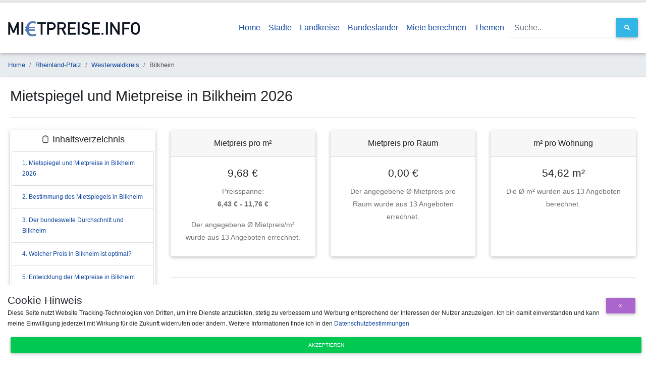

--- FILE ---
content_type: text/html;charset=UTF-8
request_url: https://www.mietpreise.info/mietspiegel/bilkheim
body_size: 9131
content:
<!DOCTYPE html> <html lang="de"> <head> <meta charset="utf-8"> <meta name="viewport" content="width=device-width, initial-scale=1, shrink-to-fit=no"> <meta http-equiv="x-ua-compatible" content="ie=edge"> <title>👍 Mietspiegel und Mietpreise für Bilkheim im Jahr 2026</title> <meta name="description" content="Kostenloser Mietspiegel und Mietpreise für Bilkheim im Jahr 2026. Markt-Mietspiegel in €/m², Verteilung nach PLZ, m², Räumen sowie vieles mehr jederzeit kostenfrei abrufbar."> <meta name="geo.placename" content="Bilkheim"> <meta name="geo.position" content="7.948659899999999;50.4969017"> <link rel="canonical" href="https://www.mietpreise.info/mietspiegel/bilkheim"> <link rel="stylesheet" href="https://use.fontawesome.com/releases/v5.8.2/css/all.css"> <link rel="shortcut icon" href="/main/favicon.ico"> <link href="/main/css/bootstrap.min.css" rel="stylesheet"> <link href="/main/css/mdb.min.css" rel="stylesheet"> <link href="/main/css/style.min.css" rel="stylesheet"> <link rel="stylesheet" href="/main/css/jquery-ui.min.css"> <link rel="dns-prefetch" href="https://tracking.sp-software.org"> <link rel="preconnect" href="https://tracking.sp-software.org"> <link rel="dns-prefetch" href="http://tracking.sp-software.org"> <link rel="preconnect" href="http://tracking.sp-software.org"> <script type="application/ld+json">{"url":"https://www.mietpreise.info/mietspiegel/bilkheim","headline":"Mietspiegel und Mietpreise in Bilkheim 2026","datePublished":1571838620000,"dateModified":1756818152759,"description":"Kostenloser Mietspiegel und Mietpreise für Bilkheim im Jahr 2026. Markt-Mietspiegel in €/m², Verteilung nach PLZ, m², Räumen sowie vieles mehr jederzeit kostenfrei abrufbar.","author":{"name":"Mietpreise.info Team","@type":"Organization"},"mainEntityOfPage":{"@type":"WebPage","@id":"https://www.mietpreise.info/mietspiegel/bilkheim"},"@context":"http://schema.org","@type":"WebSite"}</script> <script type="application/ld+json">{"itemListElement":[{"position":1,"item":{"name":"Home","@type":"ListItem","@id":"https://www.mietpreise.info/"},"@type":"ListItem"},{"position":2,"item":{"name":"Rheinland-Pfalz","@type":"ListItem","@id":"https://www.mietpreise.info/mietspiegel/land/rheinland-pfalz"},"@type":"ListItem"},{"position":3,"item":{"name":"Westerwaldkreis","@type":"ListItem","@id":"https://www.mietpreise.info/mietspiegel/landkreis/westerwaldkreis"},"@type":"ListItem"},{"position":4,"item":{"name":"Bilkheim","@type":"ListItem","@id":"https://www.mietpreise.infobilkheim"},"@type":"ListItem"}],"@context":"http://schema.org","@type":"BreadcrumbList"}</script> </head> <body class="container"> <header> <nav class="navbar navbar-expand-lg bg-white scrolling-navbar" style="min-height: 100px"><a class="navbar-brand" href="/"> <img src="/main/img/mietpreise-logo.webp" alt="Mietpreise.info logo" style="height: 30px"/> </a> <button class="navbar-toggler text-black" type="button" data-toggle="collapse" data-target="#mainNav" aria-controls="mainNav" aria-expanded="false" aria-label="Navigation anzeigen / ausblenden"><i class="fa fa-arrow-down"></i></button> <div class="collapse navbar-collapse" id="mainNav"> <ul class="navbar-nav ml-auto"> <li class="nav-item active"><a class="nav-link" href="/"> Home</a></li> <li class="nav-item"><a class="nav-link" href="/mietspiegel/staedte">Städte</a></li> <li class="nav-item"><a class="nav-link" href="/mietspiegel/landkreise">Landkreise</a></li> <li class="nav-item"><a class="nav-link" href="/mietspiegel/laender">Bundesländer</a></li> <li class="nav-item"><a class="nav-link" href="/mietpreis-berechnen">Miete berechnen</a></li> <li class="nav-item"><a class="nav-link" href="/sites">Themen</a></li> </ul> <form action="/search" class="form-inline"> <div class="md-form my-0 input-group"><input type="text" class="form-control" name="q" id="q-top" placeholder="Suche.." aria-label="Suche.."> <div class="input-group-append"> <button class="btn btn-md btn-info m-0 px-3" type="submit"><i class="fa fa-search"></i> </button> </div> </div> </form> </div> </nav> <nav> <ol class="breadcrumb small"><li class="breadcrumb-item"><a href="/">Home</a></li><li class="breadcrumb-item"><a href="/mietspiegel/land/rheinland-pfalz">Rheinland-Pfalz</a></li><li class="breadcrumb-item"><a href="/mietspiegel/landkreis/westerwaldkreis">Westerwaldkreis</a></li><li class="breadcrumb-item active" aria-current="page">Bilkheim</li></ol></nav> </header> <div id="content"> <h1 id="heading-0">Mietspiegel und Mietpreise in Bilkheim 2026</h1> <hr> <div class="row"> <div class="col-lg-3"> <div id="toc_container" class="z-depth-1"><p class="toc_title">📋 Inhaltsverzeichnis</p><ul class="list-group"><li class="list-group-item"><a href="#headingx-0">1. Mietspiegel und Mietpreise in Bilkheim 2026</a></li><li class="list-group-item"><a href="#bestimmung-mietspiegel">2. Bestimmung des Mietspiegels in Bilkheim</a></li><li class="list-group-item"><a href="#bundesweiter-durchschnitt">3. Der bundesweite Durchschnitt und Bilkheim</a></li><li class="list-group-item"><a href="#optimaler-mietpreis">4. Welcher Preis in Bilkheim ist optimal?</a></li><li class="list-group-item"><a href="#mietpreis-entwicklung">5. Entwicklung der Mietpreise in Bilkheim</a></li><li class="list-group-item"><a href="#heading-faq">6. FAQ - Häufig gestellte Fragen</a></li></ul></div> <div class="card mt-3" style="width: 100%;padding: 20px; text-align: center"> <a href="/mietspiegel/land/rheinland-pfalz" title="Rheinland-Pfalz"><img src="/main/img/bundesland/rheinland-pfalz.png" alt="Rheinland-Pfalz - Bilkheim"></a> <span class="mt-3">Bilkheim in Rheinland-Pfalz</span> </div> <div class="card mt-3" style="width: 100%;"> <div class="card-body"> <h5 class="font-weight-bold mb-3">Statistische Werte</h5> <p class="mb-0 text-muted">In der folgenden Liste sind unsere erechneten Werte zu sehen und auf welcher Wertebasis diese beruhen.</p> </div> <ul class="list-group list-group-flush"> <li class="list-group-item">Min. 6,43 € <small>pro m²</small></li> <li class="list-group-item">Max. 11,76 € <small>pro m²</small></li> <li class="list-group-item">Ø 9,68 € <small>pro m²</small></li> <li class="list-group-item">Ø 12,59 € <small> ~ warm pro m²</small></li> <li class="list-group-item">Mietpreis Neubau:<br/> 10,84 € - 11,14 €</li> <li class="list-group-item">Mietpreis Altbau:<br/> 9,20 € - 9,49 €</li> <li class="list-group-item"># 13 <small>Inserate</small></li> </ul> </div> <hr/> <div class="text-center small">Letzte Aktualisierung: 02.09.2025</div> <div class="card mt-4"> <div class="text-center p-4"> <img src="https://app.rentupp.de/img/brand/logo.png" style="width: 200px; display: block; margin: auto; cursor: pointer" class="mb-4" onclick="window.open('https://app.rentupp.de/afl/ogMxtLjQcB')"/> <span class="font-weight-bold">Sie sind Vermieter und möchten wissen ob Ihre Miete noch aktuell ist?</span> </div> <button class="btn btn-primary" style="text-transform: none; font-weight: bold" onclick="window.open('https://app.rentupp.de/afl/ogMxtLjQcB')"> <i class="fa fa-arrow-right"></i> Jetzt kostenlos prüfen <i class="fa fa-arrow-left"></i></button> </div> </div> <div class="col-lg-9"><div id="wattfox-container"> <script class="wattfox-dynamic-script" data-uid="0197c619-af4b-7147-8d7b-be1cfa7e6327" src="https://widgets.wattfox.de/files/widget/widget.js"></script> </div> <div class="row"> <div class="col-lg-4"> <div class="card bg-white mb-3 mh25 text-center"> <div class="card-header">Mietpreis pro m²</div> <div class="card-body"> <h5 class="card-title">9,68 €</h5> <p class="card-text">Preisspanne: <br/><b>6,43 € - 11,76 €</b></p> <p class="card-text">Der angegebene Ø Mietpreis/m² wurde aus 13 Angeboten errechnet.</p> </div> </div> </div> <div class="col-lg-4"> <div class="card bg-white mb-3 mh25 text-center"> <div class="card-header">Mietpreis pro Raum</div> <div class="card-body"> <h5 class="card-title">0,00 €</h5> <p class="card-text">Der angegebene Ø Mietpreis pro Raum wurde aus 13 Angeboten errechnet.</p> </div> </div> </div> <div class="col-lg-4"> <div class="card bg-white mb-3 mh25 text-center"> <div class="card-header">m² pro Wohnung</div> <div class="card-body"> <h5 class="card-title">54,62 m²</h5> <p class="card-text">Die Ø m² wurden aus 13 Angeboten berechnet.</p> </div> </div> </div> </div> <hr/> <div class="row"> <div class="col-lg-12"> <div class="row"> <div class="col-lg-12"> <b>Vergleichen Sie Bilkheim mit einer anderen Stadt</b> <p>Tippen Sie in das Textfeld den Namen der zu vergleichenden Stadt ein und erhalten Sie eine Übersicht darüber, welche Stadt den besseren Mietpreis hat.</p> <div class="md-form input-group mb-3" style="margin-top: 20px; margin-bottom: 20px"> <label for="name">Stadt zum Vergleich eintippen</label><br/> <input type="text" class="form-control" id="name"> <div class="input-group-append"> <button id="compareCity" class="btn btn-md btn-success m-0 px-3 black-text" type="button"> Vergleichen </button> </div> <div id="cityError" style="display: none; color:darkred">Leider gibt es zu der eingegebenen Stadt keine Werte </div> </div> </div> </div> <div type="text" class="text-lg-center" id="priceResult" style="font-size: 1.25rem; font-weight: 400;"></div> <hr/> <div class="row"> <div class="col-lg-12"> <h2 id="bestimmung-mietspiegel" class="text-left">Bestimmung des Mietspiegels in Bilkheim</h2> <p>Je nach Gebiet in Bilkheim sind die Preise pro qm verschieden. In den Statistiken auf mietpreise.info sehen Sie eine Aufzählung des mietpreise.info Mietspiegels nach PLZ's in Bilkheim. Zusätzlich finden Sie im unteren Teil die zu dieser Stadt gehörenden Ortsteile. Folgende Faktoren spielen für den Mietpreis unteranderem eine Rolle:</p><ul> <li>Struktur nahe der Wohneinheit (Bus-, Bahn-Anbindung, Krankenhäuser, Ämter, usw.)</li> <li>Welche Geschäfte sind in der Nähe (Supermärkte & Co.)</li> <li>Distanz zum Stadtzentrum von Bilkheim</li> <li>Baujahr und Modernisierungsgrad des Gebäudes (wann wurde das Gebäude erbaut bzw. wann wurde es zuletzt saniert?)</li> <li>Einrichtung der Immobilie (Heizungsart, usw.)</li> <li>Anzahl der Räume in der Wohneinheit</li> </ul> <p>Dazu kommen selbstverständlich noch die Vorstellungen des Vermieters und die Nebenkosten, welche zzgl. der Kaltmiete abgerechnet werden können. Die Nebenkosten setzen sich aus verschiedenen Umlagen zusammen, enthalten sind zum Beispiel: Entsorgungskosten, ggf. Heizkosten, Reinigungskosten und weitere allgemein anfallende Beträge.</p> <p> Generell ist zu sagen, dass der staatliche Mietspiegel erstellt wurde, um Mietern und den deutschen Gerichten eine bessere Handhabe zu geben, um eine Vergleichsmiete zu erhalten. Allerdings weicht der öffentliche Mietspiegel oft von der aktuellen Situation ab, da dieser nicht immer aktuell ist. Um diesem Umstand entgegen zu wirken aggregieren wir wöchentlich die Daten aus den verschiedensten Online Portalen um ein möglichst genaues Bild des Marktmietspiegels in Bilkheim darzustellen. </p> <h2 id="bundesweiter-durchschnitt">Der bundesweite Durchschnitt und Bilkheim</h2> <p> <b>Bilkheim befindet sich mit einem durchschnittlichen Mietpreis von 9,68 €/m² über dem bundesweiten Durchschnitt von ca. 8,00 €/m².</b> Je nach Ortsteil, Straße und Bauart kann dies natürlich um bis zu 20 % abweichen, gerade in größeren Städten können die Unterschiede enorm sein wie man an der Verteilung der Preis bezogen auf Postleitzahlen sehen kann. Grundsätzlich ist es bei Großstädten so, dass in Gebieten mit weniger Einwohnern pro Quadratmeter auch die Mietpreise höher sind, oft stehen in diesen Gebieten höherwertige oder neuere Immobilien. In Dörfern und Gemeinden sagt dies allerdings nicht zwingend etwas über den Mietpreis aus. </p> <p> In Dörfern spielt vielmehr die direkte Anbindung zur Infrastruktur eine Rolle. Wie nah ist der Ort an der Autobahn, wie weit ist die nächste Bahnstation oder Bushaltestelle entfernt, oder wo ist der nächste Supermarkt? </p> <h3 id="optimaler-mietpreis">Welcher Preis in Bilkheim ist optimal?</h3> <p>Für den Mieter ist immer der günstigere Mietpreis optimal, jedoch sollte hier Vorsicht geboten sein. Eine geringe Miete bedeutet nicht gleich, dass man hierdurch einen Vorteil hat. <b>In Bilkheim sollte der Preis allerdings nicht über dem aktuellen Marktmietspiegel von 9,68 €/m² liegen. Für die optimale Miete sollte man auf den Median von 10,36 €/m² zurückgreifen, da dieser oft etwas genauer ist als der Durchschnittspreis, welcher durch Ausreißer verfälscht werden kann.</b></p> <div class="alert alert-info"> In Bilkheim wurden nicht genügend Angebote gefunden, deshalb wurden Angebote in einem Radius von 5 Kilometern mit in die Berechnung einbezogen. </div> <hr/> <h2 id="mietpreis-entwicklung">Entwicklung der Mietpreise in Bilkheim</h2> <div style="position:relative; height: 40vh; width:100%;"> <canvas id="summaryChart"></canvas> </div> <h3 id="heading-faq">FAQ - Häufig gestellte Fragen</h3><br/> <h5 class="mb-0">Wer bestimmt den Mietpreis für Bilkheim?</h5> <p>Der Mietpreis wird weder von der Verwaltung in Bilkheim, noch von anderen öffentlichen Organisationen bestimmt. Der Mietpreis wird durch den Markt bestimmt, er kann jedoch durch den öffentlichen Mietspiegel reguliert werden.</p> <h5 class="mb-0">Ist der Mietspiegel in Bilkheim stabil?</h5> <p>In den meisten deutschen Städten, so auch in Bilkheim ist der Mietspiegel über die Zeit betrachtet nicht stabil, er steigt und fällt, mal mehr mal weniger. Jedoch zeigt sich in den letzten Jahren in den meisten Regionen eher ein Anstieg der Mietpreise.</p> <h5 class="mb-0">Wie hoch ist der Mietspiegel in Bilkheim?</h5> <p>Der Mietpreis in Bilkheim bewegt sich aktuell zwischen 6 € und 12 € pro Quadratmeter, der Durchschnitt in Bilkheim liegt bei 9,68 € (Stand September 2025) auf dem Quadratmeter.</p> <h5 class="mb-0">Wie viel Miete zahlt man in Bilkheim?</h5> <p><b>Der Median des Mietpreises in Bilkheim beträgt 10,36 €/m² (Stand September 2025), im Gegensatz zum durchschnittlichen Mietpreis ist dieser etwas genauer. Somit kann eine 70m² Wohnung in Bilkheim eine Kaltmiete von 725,00 € pro Monat haben. Je nach Ortsteil kann dies allerdings nach oben und unten abweichen.</b></p> <h5 class="mb-0">Welcher Mietpreis ist der geringste in Bilkheim?</h5> <p>Der geringste gefundene Mietpreis in Bilkheim beträgt 6,43 €/m² (Stand September 2025), solch günstige Preise findet man meist in Randbezirken einer Stadt. Im Zentrum zahlt man in der Regel mehr als den Durchschnittlichen Mietpreis. </p> <h5 class="mb-0">Welcher Mietpreis in Bilkheim ist der teuerste?</h5> <p>Am teuersten war ein Angebot mit 11,76 €/m² in Bilkheim (Stand September 2025). Im Vergleich zum Durchschnitt von 9,68 €/m² ist dies eine relativ hohe Kaltmiete pro Quadratmeter. </p> <hr> <a href="/mietspiegel/stadt-mit-b">Weitere Mietspiegel für Städte mit B</a><br/><br/> <h3>Mietpreise in der Nähe von Bilkheim</h3> <p>Die folgende Tabelle zeigt Städte in der Nähe von Bilkheim und deren Mietpreise pro Quadratmeter, sowie die Anzahl der ausgewerteten Angebote. Wenn Sie mehr zu einem Ort erfahren möchten klicken Sie einfach auf dessen Namen.</p> <div class="table-responsive"> <table class="table table-striped table-bordered"> <thead> <tr> <th>Stadt</th> <th>Entfernung zu Bilkheim</th> <th>Ausgewertete Angebote</th> <th>Mietpreis pro Quadratmeter</th> <th> Vergleich zu Bilkheim </th> </tr> </thead> <tbody> <tr> <td><a href="/mietspiegel/wallmerod" title="Mietpreise in Wallmerod">Wallmerod</a></td> <td>1,00 km</td> <td>13</td> <td>9,68 €</td> <td> <span class="badge badge-secondary">gleich</span> </td> </tr> <tr> <td><a href="/mietspiegel/berod-bei-wallmerod" title="Mietpreise in Berod bei Wallmerod">Berod bei Wallmerod</a></td> <td>2,00 km</td> <td>13</td> <td>9,68 €</td> <td> <span class="badge badge-secondary">gleich</span> </td> </tr> <tr> <td><a href="/mietspiegel/molsberg" title="Mietpreise in Molsberg">Molsberg</a></td> <td>2,00 km</td> <td>13</td> <td>9,68 €</td> <td> <span class="badge badge-secondary">gleich</span> </td> </tr> <tr> <td><a href="/mietspiegel/weltersburg" title="Mietpreise in Weltersburg">Weltersburg</a></td> <td>3,00 km</td> <td>0</td> <td>k.A.</td> <td> <span class="badge badge-light">k.A.</span> </td> </tr> <tr> <td><a href="/mietspiegel/zehnhausen-bei-wallmerod" title="Mietpreise in Zehnhausen bei Wallmerod">Zehnhausen bei Wallmerod</a></td> <td>3,00 km</td> <td>13</td> <td>9,68 €</td> <td> <span class="badge badge-secondary">gleich</span> </td> </tr> <tr> <td><a href="/mietspiegel/girkenroth" title="Mietpreise in Girkenroth">Girkenroth</a></td> <td>3,00 km</td> <td>0</td> <td>k.A.</td> <td> <span class="badge badge-light">k.A.</span> </td> </tr> <tr> <td><a href="/mietspiegel/guckheim" title="Mietpreise in Guckheim">Guckheim</a></td> <td>4,00 km</td> <td>11</td> <td>9,43 €</td> <td> <span class="badge badge-success">günstiger</span> </td> </tr> <tr> <td><a href="/mietspiegel/maehren" title="Mietpreise in Mähren">Mähren</a></td> <td>4,00 km</td> <td>0</td> <td>k.A.</td> <td> <span class="badge badge-light">k.A.</span> </td> </tr> <tr> <td><a href="/mietspiegel/meudt" title="Mietpreise in Meudt">Meudt</a></td> <td>4,00 km</td> <td>13</td> <td>9,68 €</td> <td> <span class="badge badge-secondary">gleich</span> </td> </tr> <tr> <td><a href="/mietspiegel/weroth" title="Mietpreise in Weroth">Weroth</a></td> <td>4,00 km</td> <td>13</td> <td>9,68 €</td> <td> <span class="badge badge-secondary">gleich</span> </td> </tr> </tbody> </table> </div> </div> </div> </div> </div><script type="text/javascript" defer> var obj = document.querySelector("#showmore"); var calcprice = document.querySelector("#calcprice"); if (obj != null) { obj.addEventListener("click", function () { var hiddenZips = document.getElementsByClassName('hidden-zip'); Array.from(hiddenZips).forEach(function (element) { element.style.display = ""; }); document.getElementById("showmorecontainer").remove(); }); } if (calcprice !== undefined && calcprice !== null) { calcprice.addEventListener("click", function () { if (calcprice.getAttribute("data-price").length == 0) { document.getElementById("priceResult").innerHTML = "<span class=\"red-text\">Bitte trage eine Zahl als Preis ein, ohne Währungszeichen</span>"; return; } if (document.getElementById("priceInput").value.length == 0) { document.getElementById("priceResult").innerHTML = "<span class=\"red-text\">Bitte trage eine Zahl als Quadratmeter ein, ohne Buchstaben</span>"; return; } var result = calcprice.getAttribute("data-price") * document.getElementById("priceInput").value; result = Math.round(result * 100) / 100; var card = '<div class="card bg-info text-white mb-3" style="max-width: 450px; margin:auto; display:block">' + ' <div class="card-header text-center">Miete pro Monat</div>' + ' <div class="card-body">' + ' <h5 class="card-title text-center">' + document.getElementById("priceInput").value + 'm² für ' + result.toString().replace(".", ",") + ' € mtl.</h5>' + ' <p class="card-text text-center text-white">Der angegebene Mietpreis wurde aus dem Durchschnitt von Bilkheim errechnet.</p>' + ' </div>' + ' </div>'; document.getElementById("priceResult").innerHTML = card; }); } let stars = document.getElementsByClassName("clickstar"); let rateCityEl = document.getElementById("rateCity"); if (rateCityEl !== undefined && rateCityEl !== null) { rateCityEl.addEventListener("mouseout", function () { for (var j = 0; j < stars.length; j++) { let hovStar = stars.item(j); hovStar.classList.remove("fa"); hovStar.classList.add("far"); } }); } for (var i = 0; i < stars.length; i++) { let star = stars.item(i); star.addEventListener("mouseover", function () { var max = star.getAttribute("data-star"); for (var j = 0; j < stars.length; j++) { let hovStar = stars.item(j); if (hovStar.getAttribute("data-star") <= max) { hovStar.classList.remove("far"); hovStar.classList.add("fa"); } else { hovStar.classList.remove("fa"); hovStar.classList.add("far"); } } }); star.addEventListener("click", function () { var xhttp = new XMLHttpRequest(); xhttp.onreadystatechange = function () { if (this.readyState == 4 && this.status == 200) { document.getElementById("rateCity").innerHTML = "Ihre Bewertung von " + star.getAttribute("data-star") + " Sternen wurde gespeichert"; } }; xhttp.open("GET", "/rate/bilkheim?rating=" + star.getAttribute("data-star"), true); xhttp.send(); }); } window.addEventListener("load", function load(event) { const germanNumbers = new Intl.NumberFormat('de-DE',{minimumFractionDigits:2, maximumFractionDigits:2}); new Chart(document.getElementById("summaryChart"), { type: 'line', data: { labels: ['20.11.2019','11.03.2020','18.04.2023','02.06.2023','02.07.2023','02.08.2023','02.09.2023','02.10.2023','02.11.2023','02.12.2023','02.01.2024','02.02.2024','02.03.2024','02.04.2024','02.05.2024','02.06.2024','02.07.2024','02.08.2024','02.09.2024','02.10.2024','02.11.2024','02.01.2025','02.02.2025','02.03.2025','23.06.2025','02.07.2025','02.08.2025','02.09.2025'], datasets: [{ fill: false, label: 'Mietpreis in €/m²', data: [0.0,0.0,8.58,7.43,12.09,9.57,9.77,9.42,8.61,9.2,10.37,9.54,10.07,8.84,8.95,9.87,10.04,9.41,10.45,8.54,10.02,8.0,8.68,10.55,9.89,8.93,9.46,9.68], borderColor: '#2e5089', backgroundColor: '#2e5089', }] }, options: { maintainAspectRatio: false, legend: {display: true, position: 'top'}, title: { display: true, fontSize: 16, fontStyle: "normal", fontFamily: "'Open Sans',sans-serif" }, tooltips: { callbacks: { label: function(tooltipItem, data) { return germanNumbers.format(tooltipItem.yLabel)+ " €/m²"; } } }, scales: { yAxes: [{ ticks: { callback: function (tickValue, index, ticks) { return germanNumbers.format(tickValue) + " €/m²"; } } }] }, } }); }); </script> <script type="application/ld+json"> [{ "@context": "https://schema.org", "@type": "Product", "name": "Mietpreise pro Quadratmeter Bilkheim", "description": "👍 Mietspiegel und Mietpreise für Bilkheim im Jahr 2026", "sku":"std-mp-bilkheim", "image":"https://www.mietpreise.info/main/img/bundesland/rheinland-pfalz.png", "brand": { "@type" : "Organization", "name":"Stadt Bilkheim" }, "offers": { "@type": "AggregateOffer", "highPrice": 11.76, "lowPrice": 6.43, "offerCount": 13, "priceCurrency":"EUR" } }, {"mainEntity":[{"name":"Wer bestimmt den Mietpreis für Bilkheim?","answerCount":1,"dateCreated":null,"acceptedAnswer":{"text":"Der Mietpreis wird weder von der Verwaltung in Bilkheim, noch von anderen öffentlichen Organisationen bestimmt. Der Mietpreis wird durch den Markt bestimmt, er kann jedoch durch den öffentlichen Mietspiegel reguliert werden.","dateCreated":null,"author":{"name":"www.mietpreise.info","@type":"Organization"},"url":"","@type":"Answer"},"@type":"Question"},{"name":"Ist der Mietspiegel in Bilkheim stabil?","answerCount":1,"dateCreated":null,"acceptedAnswer":{"text":"In den meisten deutschen Städten, so auch in Bilkheim ist der Mietspiegel über die Zeit betrachtet nicht stabil, er steigt und fällt, mal mehr mal weniger. Jedoch zeigt sich in den letzten Jahren in den meisten Regionen eher ein Anstieg der Mietpreise.","dateCreated":null,"author":{"name":"www.mietpreise.info","@type":"Organization"},"url":"","@type":"Answer"},"@type":"Question"},{"name":"Wie hoch ist der Mietspiegel in Bilkheim?","answerCount":1,"dateCreated":null,"acceptedAnswer":{"text":"Der Mietpreis in Bilkheim bewegt sich aktuell zwischen 6 € und 12 € pro Quadratmeter, der Durchschnitt in Bilkheim liegt bei 9,68 € (Stand September 2025) auf dem Quadratmeter.","dateCreated":null,"author":{"name":"www.mietpreise.info","@type":"Organization"},"url":"","@type":"Answer"},"@type":"Question"},{"name":"Wie viel Miete zahlt man in Bilkheim?","answerCount":1,"dateCreated":null,"acceptedAnswer":{"text":"<b>Der Median des Mietpreises in Bilkheim beträgt 10,36 €/m² (Stand September 2025), im Gegensatz zum durchschnittlichen Mietpreis ist dieser etwas genauer. Somit kann eine 70m² Wohnung in Bilkheim eine Kaltmiete von 725,00 € pro Monat haben. Je nach Ortsteil kann dies allerdings nach oben und unten abweichen.</b>","dateCreated":null,"author":{"name":"www.mietpreise.info","@type":"Organization"},"url":"","@type":"Answer"},"@type":"Question"},{"name":"Welcher Mietpreis ist der geringste in Bilkheim?","answerCount":1,"dateCreated":null,"acceptedAnswer":{"text":"Der geringste gefundene Mietpreis in Bilkheim beträgt 6,43 €/m² (Stand September 2025), solch günstige Preise findet man meist in Randbezirken einer Stadt. Im Zentrum zahlt man in der Regel mehr als den Durchschnittlichen Mietpreis. ","dateCreated":null,"author":{"name":"www.mietpreise.info","@type":"Organization"},"url":"","@type":"Answer"},"@type":"Question"},{"name":"Welcher Mietpreis in Bilkheim ist der teuerste?","answerCount":1,"dateCreated":null,"acceptedAnswer":{"text":"Am teuersten war ein Angebot mit 11,76 €/m² in Bilkheim (Stand September 2025). Im Vergleich zum Durchschnitt von 9,68 €/m² ist dies eine relativ hohe Kaltmiete pro Quadratmeter. ","dateCreated":null,"author":{"name":"www.mietpreise.info","@type":"Organization"},"url":"","@type":"Answer"},"@type":"Question"}],"@context":"http://schema.org","@type":"FAQPage"}] </script></div> </div> </div> <footer class="page-footer font-small mdb-color pt-4"> <div class="container text-center text-md-left"> <div class="row text-center text-md-left mt-3 ml-3 mr-3"> <div class="col-md-4 col-lg-4 col-xl-4 mx-auto mt-3 footer-links"><h6 class="text-uppercase mb-4 font-weight-bold">Mietpreise.info</h6> <p><b>Hinweis:</b> Alle Angaben auf dieser Website sind Auswertungen aus dem aktuellen Immobilienmarkt, für die Richtigkeit der Angaben wird keine Gewährleistung übernommen. </p><b>Größte Städte Deutschlands:</b><br/> <a href="/mietspiegel/muenchen" title="Mietspiegel München">Mietspiegel München</a> <a href="/mietspiegel/koeln" title="Mietspiegel Köln">Mietspiegel Köln</a> <a href="/mietspiegel/frankfurt-am-main" title="Mietspiegel Frankfurt am Main">Mietspiegel Frankfurt</a> <a href="/mietspiegel/stuttgart" title="Mietspiegel Stuttgart">Mietspiegel Stuttgart</a> <a href="/mietspiegel/dortmund" title="Mietspiegel Dortmund">Mietspiegel Dortmund</a> <a href="/mietspiegel/essen" title="Mietspiegel Essen">Mietspiegel Essen</a> <a href="/mietspiegel/duesseldorf" title="Mietspiegel Düsseldorf">Mietspiegel Düsseldorf</a> <a href="/mietspiegel/dresden" title="Mietspiegel Dresden">Mietspiegel Dresden</a> <a href="/mietspiegel/hannover" title="Mietspiegel Hannover">Mietspiegel Hannover</a> <a href="/mietspiegel/leipzig" title="Mietspiegel Leipzig">Mietspiegel Leipzig</a></div> <div class="col-md-4 col-lg-4 col-xl-4 mx-auto mt-3 text-center footer-links"><h6 class="text-uppercase mb-4 font-weight-bold">Weitere Informationen</h6> <p>Klicken Sie auf einen Buchstaben um direkt die passende Stadt zu finden!</p> <a href="/mietspiegel/stadt-mit-a">A</a> <a href="/mietspiegel/stadt-mit-b">B</a> <a href="/mietspiegel/stadt-mit-c">C</a> <a href="/mietspiegel/stadt-mit-d">D</a> <a href="/mietspiegel/stadt-mit-e">E</a> <a href="/mietspiegel/stadt-mit-f">F</a> <a href="/mietspiegel/stadt-mit-g">G</a> <a href="/mietspiegel/stadt-mit-h">H</a> <a href="/mietspiegel/stadt-mit-i">I</a> <a href="/mietspiegel/stadt-mit-j">J</a> <a href="/mietspiegel/stadt-mit-k">K</a> <a href="/mietspiegel/stadt-mit-l">L</a> <a href="/mietspiegel/stadt-mit-m">M</a> <br> <a href="/mietspiegel/stadt-mit-n">N</a> <a href="/mietspiegel/stadt-mit-o">O</a> <a href="/mietspiegel/stadt-mit-p">P</a> <a href="/mietspiegel/stadt-mit-q">Q</a> <a href="/mietspiegel/stadt-mit-r">R</a> <a href="/mietspiegel/stadt-mit-s">S</a> <a href="/mietspiegel/stadt-mit-t">T</a> <a href="/mietspiegel/stadt-mit-u">U</a> <a href="/mietspiegel/stadt-mit-v">V</a> <a href="/mietspiegel/stadt-mit-w">W</a> <a href="/mietspiegel/stadt-mit-x">X</a> <a href="/mietspiegel/stadt-mit-y">Y</a> <a href="/mietspiegel/stadt-mit-z">Z</a> <a href="/mietspiegel/stadt-mit-ä">Ä</a> <a href="/mietspiegel/stadt-mit-ö">Ö</a> <a href="/mietspiegel/stadt-mit-ü">Ü</a> <br/><br/> <a href="/ueber-uns">Über uns</a> </div> <div class="col-md-4 col-lg-4 col-xl-4 mx-auto mt-3"> <div class="row"> <div class="col-lg-6 text-center"><img src="/main/img/fresh-data-logo-mietpreise.webp"></div> <div class="col-lg-6 text-center text-md-right"><h6 class="text-uppercase mb-4 font-weight-bold"> Rechtliches</h6> <p><a href="/site/datenschutz" style="color: #fff !important;">Datenschutz</a></p> <p><a href="/site/impressum" style="color: #fff !important;">Impressum</a></p></div> </div> </div> </div> </div> </footer> <div id="cookieModal"> <div><h5 class="modal-title">Cookie Hinweis</h5> <button type="button" class="btn btn-secondary btn-sm pull-right" id="closeModal" style="margin-top:-20px; float: right" data-dismiss="modal">x </button> </div> <div><p> Diese Seite nutzt Website Tracking-Technologien von Dritten, um ihre Dienste anzubieten, stetig zu verbessern und Werbung entsprechend der Interessen der Nutzer anzuzeigen. Ich bin damit einverstanden und kann meine Einwilligung jederzeit mit Wirkung für die Zukunft widerrufen oder ändern. Weitere Informationen finde ich in den <a href="/site/datenschutz" target="_blank">Datenschutzbestimmungen</a></p></div> <div> <button class="btn btn-success btn-sm btn-block" id="acceptCookie">Akzeptieren</button> </div> </div> <script type="text/javascript" src="/main/chartjs/Chart.min.js" defer></script> <script type="text/javascript" src="/main/js/jquery-3.4.1.min.js" defer></script> <script type="text/javascript" src="/main/js/jquery-ui.min.js" defer></script> <script type="text/javascript" src="/main/js/bootstrap.min.js" defer></script> <script type="text/javascript" src="/main/js/mdb.min.js" defer></script> <script type="text/javascript" defer> function getCookie(cname) { var name = cname + "="; var decodedCookie = decodeURIComponent(document.cookie); var ca = decodedCookie.split(';'); for (var i = 0; i < ca.length; i++) { var c = ca[i]; while (c.charAt(0) == ' ') { c = c.substring(1); } if (c.indexOf(name) == 0) { return c.substring(name.length, c.length); } } return ""; } function setCookie(cname, cvalue, exdays) { var d = new Date(); d.setTime(d.getTime() + (exdays * 24 * 60 * 60 * 1000)); var expires = "expires=" + d.toUTCString(); document.cookie = cname + "=" + cvalue + ";" + expires + ";path=/;SameSite=Strict"; } function loadExternalJs() { } document.addEventListener("DOMContentLoaded", function () { loadExternalJs(); if (getCookie("gdpr_accept") == "") { $('#cookieModal').removeClass("hide"); } else if (getCookie("gdpr_accept") == "1") { $('#cookieModal').addClass("hide"); } if (document.getElementById("closeModal") !== undefined && document.getElementById("closeModal") !== null) { document.getElementById("closeModal").addEventListener("click", function () { $('#cookieModal').addClass("hide"); }); } if (document.getElementById("acceptCookie") !== undefined && document.getElementById("acceptCookie") !== null) { document.getElementById("acceptCookie").addEventListener("click", function () { setCookie("gdpr_accept", 1, 365); $('#cookieModal').addClass("hide"); }); } }); document.addEventListener("readystatechange", function () { if (document.readyState === "complete") { $('#q-top').autocomplete({source: "/ajax-autocomplete", minLength: 3,}); $('#name').autocomplete({source: "/ajax-autocomplete", minLength: 3,}); $('#name').change(function () { $.ajax("/ajax-price", { data: {city: $('#name').val()}, success: function (data) { $('#price').val(data); } }); }); var compareCity = document.getElementById("compareCity"); if (compareCity != null) { compareCity.addEventListener("click", function () { $.ajax("/get-url?city=" + encodeURIComponent($('#name').val()), { success: function (data) { if (data == "") { document.getElementById("cityError").style.display = ""; } else { window.location = "/mietspiegel/vergleich/bilkheim-vs-" + data; } } }); }); } } });</script> <script type="text/javascript" defer> var _paq = window._paq || []; _paq.push(["disableCookies"]); _paq.push(['trackPageView']); _paq.push(['enableLinkTracking']); (function () { var u = "//tracking.sp-software.org/"; _paq.push(['setTrackerUrl', u + 'matomo.php']); _paq.push(['setSiteId', '3']); var d = document, g = d.createElement('script'), s = d.getElementsByTagName('script')[0]; g.type = 'text/javascript'; g.async = true; g.defer = true; g.src = u + 'matomo.js'; s.parentNode.insertBefore(g, s); })();</script></body> </html>